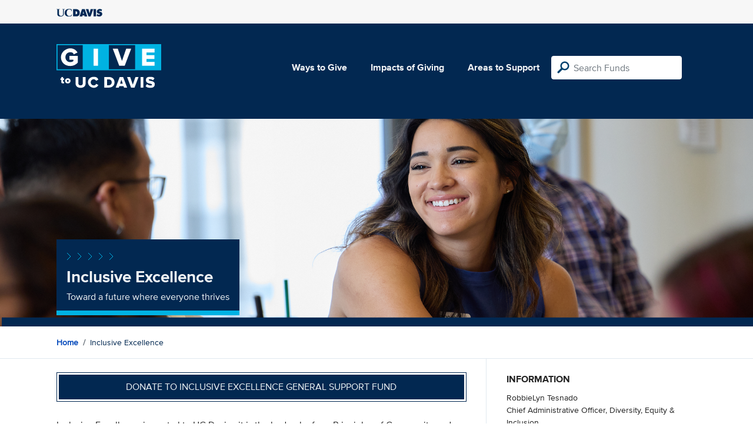

--- FILE ---
content_type: text/html; charset=utf-8
request_url: https://give.ucdavis.edu/ODEI?appeal=16719
body_size: 4354
content:




<!DOCTYPE html>
<html lang="en">
<head>
    <meta charset="utf-8">
    <title>Give UC Davis - Inclusive Excellence</title>
    <meta name="viewport" content="width=device-width, initial-scale=1.0">
    <meta name="description" content="Donate to the University of California at Davis">
    <meta property="og:description" content="Toward a future where everyone thrives" />
    <meta property="og:title" content="Inclusive Excellence" />
    <meta property="og:image" content="https://givingserviceproduction.blob.core.windows.net/giveupload/fe4c7218-d7aa-4cff-8332-121ee2839b8c-fg_ucd_dei_2022_07_21_F347225-flipped-w-border-small.png" />
    <meta name="twitter:card" content="photo">
    <meta name="twitter:site" content="&#64;srkirkland">
    <meta name="twitter:title" content="Toward a future where everyone thrives">
    <meta name="twitter:image:src" content="https://givingserviceproduction.blob.core.windows.net/giveupload/fe4c7218-d7aa-4cff-8332-121ee2839b8c-fg_ucd_dei_2022_07_21_F347225-flipped-w-border-small.png">

    <!-- Style Preprocessor Thingy -->
    <script src="/bundles/css-browser-selector?v=wxpxockR6AdiqJLxd3fmMdjZnPaqb_T2IQGHO1jg0Ys1"></script>


    <!-- Le styles -->
    <link href="/Content/styles?v=ts-Cup2idkRw86d8ZqwruGmva_KTyho8OCCTjg57kdA1" rel="stylesheet"/>


    <!-- Fav and touch icons -->
    <link rel="shortcut icon" href='/favicon.ico?v2'>
    <link rel="apple-touch-icon" href='/content/images/apple-touch-icon.png?v2'>

    <link href="https://doublethedonation.com/api/css/ddplugin.css" rel="stylesheet" />

    <!-- Google Tag Manager -->
    <script nonce="39e460e53c63ef6329724348a6b1c204518e4a2defa14a79fc80e3e409cb530b">(function(w,d,s,l,i){w[l]=w[l]||[];w[l].push({'gtm.start':
    new Date().getTime(),event:'gtm.js'});var f=d.getElementsByTagName(s)[0],
    j=d.createElement(s),dl=l!='dataLayer'?'&l='+l:'';j.async=true;j.src=
    'https://www.googletagmanager.com/gtm.js?id='+i+dl;f.parentNode.insertBefore(j,f);
    })(window,document,'script','dataLayer','GTM-PSBL2QQ');</script>
    <!-- End Google Tag Manager -->



    
</head>

<body>
<!-- Google Tag Manager (noscript) -->
<noscript><iframe src="https://www.googletagmanager.com/ns.html?id=GTM-PSBL2QQ"
height="0" width="0" style="display:none;visibility:hidden"></iframe></noscript>
<!-- End Google Tag Manager (noscript) -->

<div class="pagewrap">
    <header>
        <div class="container">
            <div class="row justify-content-between align-items-center">
                <div class="col">
                    <a target="_blank" href="https://ucdavis.edu">
                        <img class="img-fluid ucdavis-logo" src="/Content/images/ucdavis_blue.svg" alt="UC Davis" />
                    </a>
                </div>
            </div>
        </div>
    </header>

<div class="navbar">
  <div class="container">
    <div class="row">
        <div class="col-12 col-sm-6 col-md-5 col-lg-4 nav-brand">
            <a class="logo" href="/"><img src="/Content/images/logo-mark.svg?v=2025d" style="margin-top:15px; height:75px"  alt="logo mark"></a>
        </div>
      
      <div class="nav-content">
        <ul class="navbar-nav">
          <li class="nav-item">
            <a target="_blank" href="https://giving.ucdavis.edu/ways-to-give">Ways to Give</a>
          </li>
          <li class="nav-item">
            <a target="_blank" href="https://giving.ucdavis.edu/impacts-giving">Impacts of Giving</a>
          </li>
          <li class="nav-item">
            <a href="/Area?appeal=16719">Areas to Support</a>
          </li>
        </ul>
        <form action="/Search/Results?appeal=16719" method="GET">
          <input type="hidden" name="appeal" value="16719" />
          <input type="hidden" name="donor" />
          <input type="hidden" name="amount" />
          <input type="hidden" name="recurring" />
          <input type="search" id="search" name="q" class="form-control nav-search" placeholder="Search Funds" />
        </form>
      
        
      </div>
    </div>
  </div>
</div>

    <div class="container" id="search-results" style="display: none;">
        <div class="well well-sm">
            <h4>Search results</h4>
            <div class="row" id="results-row"></div>
        </div>
    </div>

    



<div class="banner--areas" style="background-image:url(https://givingserviceproduction.blob.core.windows.net/giveupload/fe4c7218-d7aa-4cff-8332-121ee2839b8c-fg_ucd_dei_2022_07_21_F347225-flipped-w-border-orig.png);">
    <div class="container">
        <div class="row">
            <div class="banner--fund-title">
                <img src="/Content/images/caret-tahoe-symbol.svg" alt="micropattern of carets">
                <h1>Inclusive Excellence</h1>
                <p class="fund_description">Toward a future where everyone thrives</p>
            </div>
        </div>
    </div>
</div>

<div class="breadcrumb-container">
    <div class="container">
        <div class="row align-items-top">
            <div class="col-12">
                <ul class="breadcrumb">
                    <li class="breadcrumb-item">
                         <a href="/">Home</a>
                    </li>
                    <li class="breadcrumb-item">
                    Inclusive Excellence
                    </li>
                </ul>
            </div>
        </div>
    </div>
</div>

<div class="main-content">
    <div class="container">
        <div class="row">
            <div class="col-12 col-lg-8 main-left">
                            <a class="btn btn--blue-filled btn-full" href="https://giveto.ucdavis.edu/campaigns/49377/donations/new?value=100&amp;appeal_code=W2026&amp;hide_appeal_code=1&amp;designation_id=ODEIGFT">
                                Donate to Inclusive Excellence General Support Fund 
                            </a>
                        <div class="areas_details">

                        <div class="description"><p>Inclusive Excellence is central to UC Davis - it is the bedrock of our Principles of Community and the core values that guide our academic mission. Nationwide, as we address longstanding systemic inequities and injustices, higher education's leadership in championing these principles has never been more urgently needed.</p>

<p>To confront injustice, strengthen communities and make lasting change, <strong>Inclusive Excellence must be more than a mantra</strong>. Every day, we need to commit to living, grappling with and building on these principles. Each of us must do our part.</p>

<p><strong>At UC Davis, this commitment drives everything we do</strong>. It's the backbone of our recruitment and enrollment efforts to build a diverse campus community. It's the reason we're a U.S. leader in increasing STEM opportunities for women and historically underrepresented groups, and why our ethnic studies programs are among the country's oldest and most influential. It's why we were one of the first U.S. colleges to hold an annual lavender graduation celebrating LGBTQIA grads, and why we are nationally known for our commitment to connecting and mentoring first-generation students, who represent 40% of our undergraduates. </p>

<p>The UC Davis division of <strong>Inclusive Excellence</strong> - one of the nation's most robust - was created to advance all these efforts and more, serving every corner of our university from the main campus and UC Davis Health to Bodega Marine Laboratory, the UCDC Washington Center and beyond. </p>

<p>As impactful as these endeavors are, our work together is only the beginning. Your partnership helps UC Davis point the way toward a more equitable future for all. </p>
</div>
                       
                        </div>
                        
                        <div class="area_search">
                            <!-- <h4>Search within Inclusive Excellence</h4> -->
                            <form class="d-flex" role="form" action="/Search/Results?appeal=16719" method="GET">
                                        
                                <label class="sr-only" for="search">Search within Inclusive Excellence</label>
                                <input type="hidden" name="areaCode" value="ODEI" />
                                <input id="searchParentArea" name="searchParentArea" type="hidden" value="True" />
                                <input type="hidden" name="appeal" value="16719" />
                                <input type="hidden" name="donor" />
                                <input type="hidden" name="amount" />
                                <input type="hidden" name="recurring" />
                                <input type="search" class="form-control area-input" id="search" name="q" placeholder="Search Inclusive Excellence">
                                <input class="btn" type="submit" value="Search" name="search">
                                        
                            </form>
                        </div>
                   
                        <div class="areas_associated">
                                <h3>Associated Funds</h3>
                                <ul class="associated-list">
                                        <li>
                                            <a href="/ODEI/ADVAGFT?appeal=16719">ADVANCE Award and Symposium</a>
                                        </li>
                                        <li>
                                            <a href="/ODEI/77001?appeal=16719">African American Faculty and Staff Association Support Fund</a>
                                        </li>
                                        <li>
                                            <a href="/ODEI/77064?appeal=16719">Asian Pacific American Systemwide Alliance</a>
                                        </li>
                                        <li>
                                            <a href="/ODEI/CAMPOSG?appeal=16719">CAMPOS Support Fund</a>
                                        </li>
                                        <li>
                                            <a href="/ODEI/CMSHGFT?appeal=16719">CAMPSSAH Programs Support Fund</a>
                                        </li>
                                        <li>
                                            <a href="/ODEI/323836?appeal=16719">Cesar Chavez Youth Leadership Conference and Celebration</a>
                                        </li>
                                        <li>
                                            <a href="/ODEI/ODEIGFT?appeal=16719">Inclusive Excellence General Support Fund</a>
                                        </li>
                                        <li>
                                            <a href="/ODEI/77065?appeal=16719">Jewish Culture, Heritage, and Identity Faculty and Staff Association Fund</a>
                                        </li>
                                        <li>
                                            <a href="/ODEI/77063?appeal=16719">Native American Faculty and Staff Association</a>
                                        </li>
                                        <li>
                                            <a href="/ODEI/77066?appeal=16719">Queer and Trans Faculty and Staff Association Fund</a>
                                        </li>
                                        <li>
                                            <a href="/ODEI/322619?appeal=16719">Sacramento Area Youth Speaks (SAYS)</a>
                                        </li>
                                        <li>
                                            <a href="/ODEI/IDEAGFT?appeal=16719">The IDEA Initiative General Support Fund</a>
                                        </li>
                                        <li>
                                            <a href="/ODEI/LSFAGFT?appeal=16719">UC Davis Latinx Staff and Faculty Association (LSFA)</a>
                                        </li>
                                        <li>
                                            <a href="/ODEI/123699?appeal=16719">UC Davis Leadership Prize</a>
                                        </li>
                                        <li>
                                            <a href="/ODEI/76615?appeal=16719">UC Davis Muslim Faculty and Staff Association (MFSA)</a>
                                        </li>
                                        <li>
                                            <a href="/ODEI/77067?appeal=16719">Veterans Faculty and Staff Association</a>
                                        </li>
                                        <li>
                                            <a href="/ODEI/76651?appeal=16719">Women in Technology Constituent Group</a>
                                        </li>
                                </ul>
                                                    </div>
                      
            </div>  
            <div class="col-12 col-lg-4 main-right">
                <div class="portlet">
                            <h2>Information</h2>
    <div class="portlet__contents">
    <p>
RobbieLyn Tesnado<br/>

Chief Administrative Officer, Diversity, Equity &amp; Inclusion<br/>

                <a href="/cdn-cgi/l/email-protection#5272203f2637213c33363d1227313633243b217c373627"><span class="__cf_email__" data-cfemail="beccd3cadbcdd0dfdad1fecbdddadfc8d7cd90dbdacb">[email&#160;protected]</span></a><br/>

530-752-2071<span> (Phone)</span><br/>

</p>
    </div>

                </div>

                <div class="portlet">
                    <h2>Tags</h2>
                    <ul class="associated-list">
                            <li>
                                <a href="/Search/Tags/inclusion?appeal=16719">inclusion</a>
                            </li>
                            <li>
                                <a href="/Search/Tags/innovation?appeal=16719">innovation</a>
                            </li>
                            <li>
                                <a href="/Search/Tags/research?appeal=16719">research</a>
                            </li>
                            <li>
                                <a href="/Search/Tags/students?appeal=16719">students</a>
                            </li>
                    </ul>
                </div>
            </div>  
        </div>
    </div>
</div>



        
</div>

    <footer>
        <div class="container">
            <div class="row">
                <div class="col-md-3">
                    <img class="img-fluid ucdavis-logo" src="/Content/images/ucdavis_white.svg" alt="UC Davis"/>
                    
                    <p>
                        Copyright &copy; The Regents of the University of California, Davis campus. All rights reserved.
                        </p>
                </div>
                <div class="col-6 col-md-3">
                    <ul>
                        <li><a target="_blank" href="https://giving.ucdavis.edu/resources">Donor Resources</a></li>
                        <li><a target="_blank" href="https://giving.ucdavis.edu/resources/stewardship-award-program">Faculty &amp; Staff Stewardship Awards Program</a></li>
                        
                        <li><a target="_blank" href="https://giving.ucdavis.edu/resources/volunteers">Volunteers</a></li>
                        <li><a target="_blank" href="https://alumni.ucdavis.edu">UC Davis Alumni & Affiliate Relations</a></li>
                        <li><a target="_blank" href="https://giving.ucdavis.edu/privacy-policy">Privacy Policy</a></li>
                    </ul>
                </div>
                <div class="col-6 col-md-3">
                <ul>
                    <li><a target="_blank" href="https://giving.ucdavis.edu/foundation">UC Davis Foundation</a></li>
                    <li><a target="_blank" href="https://occr.ucdavis.edu/poc/">Principles of Community</a></li>
                    <li><a target="_blank" href="https://giving.ucdavis.edu/contact">Contact Us</a></li>
                    <li><a target="_blank" href="https://giving.ucdavis.edu/update-info">Update Your Contact Info</a></li>
                    </ul>
                </div>
                <div class="col-md-3">
                    <h3>University of California, Davis</h3>
                    <p>One Shields Avenue <br>
                    Davis, CA 95616-5270</p>
                    <br>
                    <h3>Development and Alumni Relations</h3>
                    <p>530-754-4438 <br>
                    <a class="email-link" href="/cdn-cgi/l/email-protection#17737261727b78677a7279635762747376617e6439727362"><span class="__cf_email__" data-cfemail="72161704171e1d021f171c063207111613041b015c171607">[email&#160;protected]</span></a></p>
                    
                </div>

            </div>
        </div>
    </footer>

    <script data-cfasync="false" src="/cdn-cgi/scripts/5c5dd728/cloudflare-static/email-decode.min.js"></script><script id="search-result-template" type="text/x-handlebars-template">
        <div class="col-md-3">
            <div class="media">
                <a class="pull-left" href="{{location}}">
                    <i class="fa {{icon}} fa-4x"></i>
                </a>
                <div class="media-body">
                    <h4 class="media-heading">{{name}}</h4>
                    <p>{{description}}</p>
                </div>
            </div>
        </div>
    </script>
    
            


    <script src="//ajax.googleapis.com/ajax/libs/jquery/3.5.1/jquery.min.js"></script>
    <script src="/bundles/bootstrap?v=t4gwlYjXZzboCF6GVW3q03qwKSx1LL_wg9bHqDZs64Y1"></script>

    

    <script src="/bundles/jqueryval?v=MnOg6IEOn70hJy5AL_erbPyyKAb2p70aK8o8IGvwf201"></script>

    
    <script>
        $(function() {
            $('.description a').attr('target', '_blank');
        })
    </script>


    


</body>
</html>
